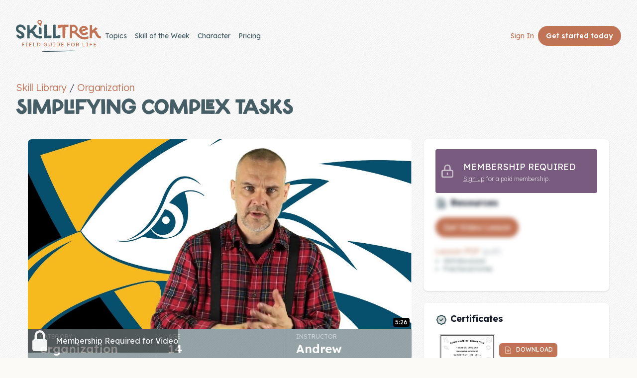

--- FILE ---
content_type: text/html; charset=utf-8
request_url: https://skill-trek.com/skills/simplify-complex-tasks
body_size: 8920
content:
<!DOCTYPE html><html lang="en" itemscope itemtype="http://schema.org/WebPage"> <head><meta charset="utf-8"><meta name="description" content="A life skills lesson about 'Simplifying complex tasks'.  An instructional on how to break down complicated, overwhelming, and intimidating tasks into bite-sized achievable goals with organized timelines."><link rel="canonical" href="https://skill-trek.com/skills/simplify-complex-tasks"><meta name="viewport" content="width=device-width, initial-scale=1"><link rel="apple-touch-icon" sizes="57x57" href="/static/img/favicon/apple-icon-57x57.png"><link rel="apple-touch-icon" sizes="60x60" href="/static/img/favicon/apple-icon-60x60.png"><link rel="apple-touch-icon" sizes="72x72" href="/static/img/favicon/apple-icon-72x72.png"><link rel="apple-touch-icon" sizes="76x76" href="/static/img/favicon/apple-icon-76x76.png"><link rel="apple-touch-icon" sizes="114x114" href="/static/img/favicon/apple-icon-114x114.png"><link rel="apple-touch-icon" sizes="120x120" href="/static/img/favicon/apple-icon-120x120.png"><link rel="apple-touch-icon" sizes="144x144" href="/static/img/favicon/apple-icon-144x144.png"><link rel="apple-touch-icon" sizes="152x152" href="/static/img/favicon/apple-icon-152x152.png"><link rel="apple-touch-icon" sizes="180x180" href="/static/img/favicon/apple-icon-180x180.png"><link rel="icon" type="image/png" sizes="192x192" href="/static/img/favicon/android-icon-192x192.png"><link rel="icon" type="image/png" sizes="32x32" href="/static/img/favicon/favicon-32x32.png"><link rel="icon" type="image/png" sizes="96x96" href="/static/img/favicon/favicon-96x96.png"><link rel="icon" type="image/png" sizes="16x16" href="/static/img/favicon/favicon-16x16.png"><link rel="manifest" href="/static/img/favicon/manifest.json"><meta name="msapplication-TileColor" content="#B6775B"><meta name="msapplication-TileImage" content="/static/img/favicon/apple-touch-icon.png"><meta name="theme-color" content="#B6775B"><title>Simplifying complex tasks - SkillTrek</title><meta property="og:image" content="https://skill-trek.com/static/content/img/skills/video-thumbs/full/1453-video-thumb-crop.jpg"><meta property="og:title" content="Simplifying complex tasks"><meta property="og:description" content="A life skills lesson about 'Simplifying complex tasks'.  An instructional on how to break down complicated, overwhelming, and intimidating tasks into bite-sized achievable goals with organized timelines."><meta property="og:image:width" content="1280"><meta property="og:image:height" content="632"><link rel="preconnect" href="https://fonts.googleapis.com"><link rel="preconnect" href="https://fonts.gstatic.com" crossorigin><link href="https://fonts.googleapis.com/css2?family=Lexend:wght@300;400;600;700&family=Caveat:wght@400..700&display=swap" rel="stylesheet"><link id="pagestyle" href="/static/css/global.css" rel="stylesheet"><link id="pagestyle" href="/static/css/tailwind-compiled.css" rel="stylesheet"><script src="https://cdnjs.cloudflare.com/ajax/libs/moment.js/2.29.4/moment.min.js"></script><script>
moment.locale("en");
function flask_moment_render(elem) {{
    const timestamp = moment(elem.dataset.timestamp);
    const func = elem.dataset.function;
    const format = elem.dataset.format;
    const timestamp2 = elem.dataset.timestamp2;
    const no_suffix = elem.dataset.nosuffix;
    const units = elem.dataset.units;
    let args = [];
    if (format)
        args.push(format);
    if (timestamp2)
        args.push(moment(timestamp2));
    if (no_suffix)
        args.push(no_suffix);
    if (units)
        args.push(units);
    elem.textContent = timestamp[func].apply(timestamp, args);
    elem.classList.remove('flask-moment');
    elem.style.display = "";
}}
function flask_moment_render_all() {{
    const moments = document.querySelectorAll('.flask-moment');
    moments.forEach(function(moment) {{
        flask_moment_render(moment);
        const refresh = moment.dataset.refresh;
        if (refresh && refresh > 0) {{
            (function(elem, interval) {{
                setInterval(function() {{
                    flask_moment_render(elem);
                }}, interval);
            }})(moment, refresh);
        }}
    }})
}}
document.addEventListener("DOMContentLoaded", flask_moment_render_all);
</script><script>
  !function(f,b,e,v,n,t,s)
  {if(f.fbq)return;n=f.fbq=function(){n.callMethod?
  n.callMethod.apply(n,arguments):n.queue.push(arguments)};
  if(!f._fbq)f._fbq=n;n.push=n;n.loaded=!0;n.version='2.0';
  n.queue=[];t=b.createElement(e);t.async=!0;
  t.src=v;s=b.getElementsByTagName(e)[0];
  s.parentNode.insertBefore(t,s)}(window, document,'script',
  'https://connect.facebook.net/en_US/fbevents.js');
  fbq('init', '1769144943526277');
  fbq('track', 'PageView');
  </script><noscript><img height="1" width="1" style="display:none" src="https://www.facebook.com/tr?id=1769144943526277&ev=PageView&noscript=1"></noscript></head> <body class=" bg-offwhite text-bodytext flex h-full flex-col font-display preload"></body> <div class="relative" aria-labelledby="slide-over-title" role="dialog" aria-modal="true" style="z-index: 1000;"> <div id="top-menu-bg" class="hidden fixed inset-0 bg-slate/50 transition ease-in-out duration-500 sm:duration-700"></div> <div id="top-menu" class="fixed inset-0 overflow-hidden transform transition ease-in-out duration-500 sm:duration-700 translate-x-full"> <div class="absolute inset-0 overflow-hidden"> <div class="pointer-events-none fixed inset-y-0 right-0 flex max-w-full pl-10"> <div class="pointer-events-auto w-screen max-w-md"> <div class="flex h-full flex-col overflow-y-scroll bg-white py-6 shadow-xl"> <div class="px-4 sm:px-6"> <div class="flex items-start justify-between"> <div class="grow text-center"><img class="h-32 m-auto" src="/static/img/skilltrek-logo-stacked.svg" alt="SkillTrek"></div> <div class="ml-3 flex h-7 items-center"> <button id="btn-menu-close" type="button" class="rounded-md bg-white text-gray-400 hover:text-gray-500 focus:outline-none focus:ring-2 focus:ring-indigo-500 focus:ring-offset-2"> <span class="sr-only">Close panel</span> <svg class="h-6 w-6" xmlns="http://www.w3.org/2000/svg" fill="none" viewbox="0 0 24 24" stroke-width="1.5" stroke="currentColor" aria-hidden="true"> <path stroke-linecap="round" stroke-linejoin="round" d="M6 18L18 6M6 6l12 12"/> </svg> </button> </div> </div> </div> <div class="relative mt-6 flex-1 px-10 sm:px-16"> <ul class="space-y-4 py-4"> <li><a class="text-orange hover:underline" href="/">Home</a></li> </ul> <div class="font-bold text-xl">Membership</div> <ul class="space-y-4 py-4"> <li><a class="text-orange hover:underline" href="/account/register">Get Started</a></li> <li><a class="text-orange hover:underline" href="/login">Sign In</a></li> </ul> <div class="font-bold text-xl">Skills</div> <ul class="space-y-4 py-4"> <li><a class="text-orange hover:underline" href="/skills">Topics</a></li> <li><a class="text-orange hover:underline" href="/skill-of-the-week">Skill of the Week</a></li> <li><a class="text-orange hover:underline" href="/skills/bundles">Skill Bundles</a></li> <li><a class="text-orange hover:underline" href="/skills/pricing">Pricing</a></li> </ul> <div class="font-bold text-xl">Heart &amp; Soul</div> <ul class="space-y-4 py-4"> <li><a class="text-orange hover:underline" href="/character">Character Traits</a></li> <li><a class="text-orange hover:underline" href="/resources/theme-song">&#9835; Theme Song &#9835;</a></li> <li><a class="text-orange hover:underline" href="/blog/">Blog</a></li> <li><a class="text-orange hover:underline" href="/family-bucks">Family Bucks</a></li> <li><a class="text-orange hover:underline" href="/downloads">Downloads</a></li> </ul> <div class="font-bold text-xl">Company</div> <ul class="space-y-4 py-4"> <li><a class="text-orange hover:underline" href="/company/about-us"> About Us </a></li> <li><a class="text-orange hover:underline" href="/company/contact-us"> Contact Us </a></li> </ul> </div> </div> </div> </div> </div> </div> </div> <header class="py-4 sm:py-10"> <div class="mx-auto max-w-7xl px-4 sm:px-6 lg:px-8"> <nav class="relative z-50 flex justify-between"> <div class="flex items-center md:gap-x-12"> <a aria-label="Home" href="/"> <img src="/static/img/skilltrek-logo-with-tagline.svg" alt="SkillTrek - Field Guide for Life" class="h-16"> </a> <div class="hidden md:flex md:gap-x-6"> <a class="inline-block rounded-lg py-1 px-2 text-sm text-slate-700 hover:bg-slate-100 hover:text-slate-900" href="/skills">Topics</a> <a class="inline-block rounded-lg py-1 px-2 text-sm text-slate-700 hover:bg-slate-100 hover:text-slate-900" href="/skill-of-the-week">Skill of the Week</a> <a class="hidden md:inline-block rounded-lg py-1 px-2 text-sm text-slate-700 hover:bg-slate-100 hover:text-slate-900" href="/character">Character</a> <a class="inline-block rounded-lg py-1 px-2 text-sm text-slate-700 hover:bg-slate-100 hover:text-slate-900" href="/skills/pricing">Pricing</a> </div> </div> <div class="flex items-center gap-x-5 md:gap-x-8"> <div class="hidden sm:block"> <a class="whitespace-nowrap inline-block rounded-lg py-1 px-2 text-sm text-orange hover:bg-slate-100 hover:text-slate-900" href="/login">Sign In</a> </div> <a class="group inline-flex items-center justify-center rounded-full py-2 px-4 text-sm font-semibold focus:outline-none focus-visible:outline-2 focus-visible:outline-offset-2 bg-orange text-white" href="/account/register"> <span class="inline sm:hidden">Buy</span> <span class="hidden sm:inline">Get started <span class="hidden lg:inline">today</span></span> </a> <div class="-mr-1 sm:hidden"> <div data-headlessui-state> <button id="btn-menu-open" class="relative z-10 flex h-8 w-8 items-center justify-center [&:not(:focus-visible)]:focus:outline-none" aria-label="Toggle Navigation" id="headlessui-popover-button-:R1p6:" type="button" aria-expanded="false" data-headlessui-state> <svg aria-hidden="true" class="h-3.5 w-3.5 overflow-visible stroke-slate" fill="none" stroke-width="2" stroke-linecap="round"> <path d="M0 1H14M0 7H14M0 13H14" class="origin-center transition"></path> <path d="M2 2L12 12M12 2L2 12" class="origin-center transition scale-90 opacity-0"></path> </svg> </button> </div> </div> </div> </nav> </div> </header> <script>
let menuElem = document.getElementById("top-menu");
let menuBgElem = document.getElementById("top-menu-bg");
document.getElementById("btn-menu-close").addEventListener("click", e => {
  menuElem.classList.remove("translate-x-0");
  menuElem.classList.add("translate-x-full");
  menuBgElem.classList.add("hidden");
});

document.getElementById("btn-menu-open").addEventListener("click", e => {
  menuElem.classList.remove("translate-x-full");
  menuElem.classList.add("translate-x-0");
  menuBgElem.classList.remove("hidden");
});
</script> <main> <div class="max-w-7xl mx-auto px-4 sm:px-6 lg:px-8"> <div class="max-w-2xl mx-auto sm:py-2 lg:py-4 lg:max-w-none"> <div class="text-xl font-light tracking-tight text-gray-600"> <a href="/skills" class="text-orange hover:underline underline-offset-2">Skill Library</a> / <a href="/skills?category=organization" class="text-orange hover:underline underline-offset-2">Organization</a> </div> <h1 class="text-4xl font-extrabold font-title uppercase">Simplifying complex tasks</h1> <div class="mt-8 max-w-3xl mx-auto grid grid-cols-1 gap-6 sm:px-6 lg:max-w-7xl lg:grid-flow-col-dense lg:grid-cols-3"> <section class="lg:col-start-1 lg:col-span-2"> <div class="relative"> <div class="relative"> <img id="video-thumb" class="aspect-video object-cover rounded-t-lg" src="/static/content/img/skills/video-thumbs/full/1453-video-thumb-crop.jpg"> <div class="absolute inset-0 flex justify-center items-center bg-black bg-opacity-50 hover:bg-opacity-70 text-white lg:opacity-90 hover:opacity-100 transition duration-500"> <svg xmlns="http://www.w3.org/2000/svg" viewbox="0 0 16 16" fill="currentColor" class="w-12 h-12 mr-2"> <path fill-rule="evenodd" d="M8 1a3.5 3.5 0 0 0-3.5 3.5V7A1.5 1.5 0 0 0 3 8.5v5A1.5 1.5 0 0 0 4.5 15h7a1.5 1.5 0 0 0 1.5-1.5v-5A1.5 1.5 0 0 0 11.5 7V4.5A3.5 3.5 0 0 0 8 1Zm2 6V4.5a2 2 0 1 0-4 0V7h4Z" clip-rule="evenodd"/> </svg> Membership Required for Video </div> <div class="absolute bottom-1 right-1 bg-black text-white px-1 py-px text-xs rounded"> 5:26 </div> </div> </div> <div> <dl class="flex flex-wrap rounded-b-lg overflow-hidden shadow divide-y divide-slate/30 md:grid-cols-4 md:divide-y-0 md:divide-x bg-slate/50 text-white"> <div class="basis-1/5 px-6 py-2 grow"> <dt class="text-xs font-normal text-white/50 uppercase"> Category </dt> <dd class="mt-0 flex justify-between items-baseline md:block lg:flex"> <div class="flex items-baseline text-md md:text-2xl font-semibold text-white-600">organization</div> </dd> </div> <div class="basis-1/5 px-6 py-2 grow"> <dt class="text-xs font-normal text-white/50 uppercase"> Age </dt> <dd class="mt-0 flex justify-between items-baseline md:block lg:flex"> <div class="flex items-baseline text-md md:text-2xl font-semibold text-white-600"> 14 </div> </dd> </div> <div class="basis-1/5 px-6 py-2 grow"> <dt class="text-xs font-normal text-white/50 uppercase"> Instructor </dt> <dd class="mt-0 flex justify-between items-baseline md:block lg:flex"> <div class="flex items-baseline text-md md:text-2xl font-semibold text-white-600">Andrew</div> </dd> </div> </dl> </div> <div class="bg-white px-4 py-5 shadow sm:rounded-lg sm:px-6 mt-6"> <h2 class="text-2xl font-title uppercase text-slate">Objective</h2> <p>An instructional on how to break down complicated, overwhelming, and intimidating tasks into bite-sized achievable goals with organized timelines.</p> </div> </section> <section class="space-y-6 lg:col-start-3 lg:col-span-1"> <div class="bg-white px-4 py-5 shadow sm:rounded-lg sm:px-6"> <div class="bg-purple-dd text-xs py-1 px-2 text-white rounded text-left mb-2 flex items-center"> <svg xmlns="http://www.w3.org/2000/svg" width="32" height="32" viewbox="0 0 24 24" fill="none" stroke-width="1.5" stroke-linecap="round" stroke-linejoin="round" class="stroke-white/60 inline" title="Members Only"> <path stroke-linecap="round" stroke-linejoin="round" stroke-width="2" d="M12 15v2m-6 4h12a2 2 0 002-2v-6a2 2 0 00-2-2H6a2 2 0 00-2 2v6a2 2 0 002 2zm10-10V7a4 4 0 00-8 0v4h8z"></path> </svg> <div class="p-4"> <div class="uppercase text-lg">Membership Required</div> <div class="font-light text-white/70"> <a class="underline hover:text-white" href="/account/register">Sign up</a> for a paid membership. </div> </div> </div> <div class="blur-sm"> <h2 class="text-lg leading-6 font-bold text-gray-900"> <svg xmlns="http://www.w3.org/2000/svg" viewbox="0 0 24 24" fill="none" stroke-width="1.5" stroke-linecap="round" stroke-linejoin="round" class="stroke-slate fill-slate/20 w-6 inline-block" title="Active"> <path stroke-linecap="round" stroke-linejoin="round" stroke-width="2" d="M12 10v6m0 0l-3-3m3 3l3-3m2 8H7a2 2 0 01-2-2V5a2 2 0 012-2h5.586a1 1 0 01.707.293l5.414 5.414a1 1 0 01.293.707V19a2 2 0 01-2 2z"></path> </svg> Resources </h2> <a href="/skills/simplify-complex-tasks/watch" class="bg-orange text-white px-4 py-2 rounded rounded-full shadow hover:bg-orange-dark m-auto inline-block mt-4"> Get Video Lesson </a> <ul class="divide-y divide-gray-200"> <li class="py-4 text-slate-dim font-light"> <a class="text-orange" href="/skills/simplify-complex-tasks/download-lesson">Lesson PDF</a>&nbsp;(pdf) <ul class="text-xs text-slate list-disc ml-4"> <li>Skill discussion</li> <li>Practice activities</li> </ul> </li> </ul> </div> </div> <div class="bg-white px-4 py-5 shadow sm:rounded-lg sm:px-6"> <h2 class="text-lg leading-6 font-bold text-gray-900"> <svg xmlns="http://www.w3.org/2000/svg" viewbox="0 0 24 24" fill="none" stroke-width="1.5" stroke-linecap="round" stroke-linejoin="round" class="stroke-slate fill-slate/20 w-6 inline-block" title="Active"> <path stroke-linecap="round" stroke-linejoin="round" stroke-width="2" d="M9 12l2 2 4-4M7.835 4.697a3.42 3.42 0 001.946-.806 3.42 3.42 0 014.438 0 3.42 3.42 0 001.946.806 3.42 3.42 0 013.138 3.138 3.42 3.42 0 00.806 1.946 3.42 3.42 0 010 4.438 3.42 3.42 0 00-.806 1.946 3.42 3.42 0 01-3.138 3.138 3.42 3.42 0 00-1.946.806 3.42 3.42 0 01-4.438 0 3.42 3.42 0 00-1.946-.806 3.42 3.42 0 01-3.138-3.138 3.42 3.42 0 00-.806-1.946 3.42 3.42 0 010-4.438 3.42 3.42 0 00.806-1.946 3.42 3.42 0 013.138-3.138z"></path> </svg> Certificates </h2> <div class="flex items-center mt-2"> <a href="/skills/simplify-complex-tasks/download-certificate"> <img class="w-32" src="/static/img/certificate-of-completion-thumbnail.png"> </a> <div> <a id="btnDownloadCertificate" class="inline-block uppercase justify-center py-1 px-2 border border-transparent rounded-md shadow-sm text-xs text-white bg-orange font-normal tracking-normal" href="/skills/simplify-complex-tasks/download-certificate" target="_blank"> <svg xmlns="http://www.w3.org/2000/svg" width="18" height="18" viewbox="0 0 24 24" fill="none" stroke-width="1.5" stroke-linecap="round" stroke-linejoin="round" class="stroke-white/50 inline mr-1" title="Download"> <path stroke-linecap="round" stroke-linejoin="round" stroke-width="2" d="M12 10v6m0 0l-3-3m3 3l3-3m2 8H7a2 2 0 01-2-2V5a2 2 0 012-2h5.586a1 1 0 01.707.293l5.414 5.414a1 1 0 01.293.707V19a2 2 0 01-2 2z"></path> </svg> Download </a> <div class="text-slate-dim italic font-light text-xs"> *Members can add student name </div> </div> </div> <div id="boxDownloadCustom" class="flex gap-x-2 hidden"> <form action="/skills/simplify-complex-tasks/download-certificate" method="GET"> <input name="student_name" placeholder="Name on certificate..." autocomplete="off" class="w-full w-48 px-2 py-2 border border-orange-over placeholder:text-orange-light rounded"> <input name="today" id="hdnBrowserDate" type="hidden"> <button type="submit" class="bg-orange text-white px-2 py-2 rounded border border-1 border-orange"> GO </button> </form> </div> </div> </section> </div> </div> </div> </main> <footer class="bg-transparent" aria-labelledby="footer-heading"> <h2 id="footer-heading" class="sr-only">Footer</h2> <div class="max-w-7xl mx-auto py-12 px-4 sm:px-6 lg:py-16 lg:px-8"> <div class="xl:grid xl:grid-cols-3 xl:gap-8"> <div class="space-y-8 xl:col-span-1"> <div class="text-center"> <img class="h-20 m-auto" src="/static/img/skilltrek-logo-stacked.svg" alt="SkillTrek"> </div> <p class="text-gray-500 text-base"> SkillTrek equips future adults with a multitude of practical skills to take care of themselves and to be a blessing to others. </p> <p class="text-gray-500 text-orange-light text-center"> <a class="text-orange" href="/skills/buy">Buy</a> <span class="inline-block px-2">&bull;</span> <a class="text-orange" href="/login">Sign In</a> <span class="inline-block px-2">&bull;</span> <a class="text-orange" href="/help">Help</a> </p> </div> <div class="mt-12 grid grid-cols-1 md:grid-cols-3 gap-8 xl:mt-0 xl:col-span-2 justify-center"> <div class="text-left md:text-center"> <h3 class="text-sm font-semibold text-gray-400 tracking-wider uppercase">Curriculum</h3> <ul role="list" class="mt-4 space-y-4"> <li> <a href="/why" class="text-slate-light hover:text-slate font-light"> Why Life Skills? </a> </li> <li> <a href="/skills/pricing" class="text-slate-light hover:text-slate font-light"> Plans &amp; Pricing </a> </li> <li> <a href="/coupons" class="text-slate-light hover:text-slate font-light"> Coupons </a> </li> <li> <a href="/skills/faq" class="text-slate-light hover:text-slate font-light"> FAQ </a> </li> </ul> </div> <div class="text-left md:text-center"> <h3 class="text-sm font-semibold text-gray-400 tracking-wider uppercase">Heart &amp; Soul</h3> <ul role="list" class="mt-4 space-y-4"> <li> <a href="/character" class="text-slate-light hover:text-slate font-light"> Character Traits </a> </li> <li> <a href="/resources/theme-song" class="text-slate-light hover:text-slate font-light"> &#9835; Theme Song &#9835; </a> </li> <li> <a href="/blog" class="text-slate-light hover:text-slate font-light">Blog</a> </li> <li> <a href="/downloads" class="text-slate-light hover:text-slate font-light">FREE Downloads</a> </li> </ul> </div> <div class="text-left md:text-center"> <h3 class="text-sm font-semibold text-gray-400 tracking-wider uppercase">Company</h3> <ul role="list" class="mt-4 space-y-4"> <li> <a href="/company/about-us" class="text-slate-light hover:text-slate font-light"> About Us </a> </li> <li> <a href="/company/contact-us" class="text-slate-light hover:text-slate font-light"> Contact Us </a> </li> <li> <a href="/newsletter" class="text-slate-light hover:text-slate font-light"> Newsletter</a> </li> <li> <a href="/affiliations" class="text-slate-light hover:text-slate font-light"> Affiliations</a> </li> <li> <a href="/esa" class="text-slate-light hover:text-slate font-light"> ESA</a> </li> </ul> </div> </div> </div> </div> <div class="mt-12 pt-8 font-light text-center"> <svg width="177" height="26" class="m-auto block fill-green mb-8"> <path d="M174,26c-0.67,0-1.34-0.22-1.9-0.68L149.57,6.88l-22.53,18.44c-1.11,0.91-2.7,0.91-3.8,0L100.71,6.88L78.19,25.32
c-1.11,0.91-2.7,0.91-3.8,0L51.86,6.88L29.33,25.32c-1.11,0.91-2.7,0.91-3.8,0L1.1,5.32C-0.18,4.27-0.37,2.38,0.68,1.1
S3.62-0.37,4.9,0.68l22.53,18.44L49.96,0.68c1.11-0.91,2.7-0.91,3.8,0l22.53,18.44L98.81,0.68c1.11-0.91,2.7-0.91,3.8,0l22.53,18.44
l22.53-18.44c1.11-0.91,2.7-0.91,3.8,0l24.43,20c1.28,1.05,1.47,2.94,0.42,4.22C175.73,25.63,174.87,26,174,26z"/> </svg> <p class="text-base text-slate"> Made with ♥ in the USA.<br> &copy; 2025 SkillTrek. All rights reserved </p> <div class="flex space-x-6 justify-center mt-8"> <a class="group" aria-label="SkillTrek on Facebook" href="https://www.facebook.com/groups/1276892572442449"> <svg xmlns="http://www.w3.org/2000/svg" class="h-8 fill-slate/20 hover:fill-slate" viewbox="-204.79995 -341.33325 1774.9329 2047.9995"> <path d="M1365.333 682.667C1365.333 305.64 1059.693 0 682.667 0 305.64 0 0 305.64 0 682.667c0 340.738 249.641 623.16 576 674.373V880H402.667V682.667H576v-150.4c0-171.094 101.917-265.6 257.853-265.6 74.69 0 152.814 13.333 152.814 13.333v168h-86.083c-84.804 0-111.25 52.623-111.25 106.61v128.057h189.333L948.4 880H789.333v477.04c326.359-51.213 576-333.635 576-674.373"/> <path d="M948.4 880l30.267-197.333H789.333V554.609C789.333 500.623 815.78 448 900.584 448h86.083V280s-78.124-13.333-152.814-13.333c-155.936 0-257.853 94.506-257.853 265.6v150.4H402.667V880H576v477.04a687.805 687.805 0 00106.667 8.293c36.288 0 71.91-2.84 106.666-8.293V880H948.4" fill="#fff"/> </svg> </a> <a class="group" aria-label="SkillTrek on Instagram" href="https://www.instagram.com/skilltrek"> <svg xmlns="http://www.w3.org/2000/svg" class="h-8 fill-slate/20 hover:fill-slate" viewbox="-100.7682 -167.947 873.3244 1007.682"> <g> <path d="M335.895 0c-91.224 0-102.663.387-138.49 2.021-35.752 1.631-60.169 7.31-81.535 15.612-22.088 8.584-40.82 20.07-59.493 38.743-18.674 18.673-30.16 37.407-38.743 59.495C9.33 137.236 3.653 161.653 2.02 197.405.386 233.232 0 244.671 0 335.895c0 91.222.386 102.661 2.02 138.488 1.633 35.752 7.31 60.169 15.614 81.534 8.584 22.088 20.07 40.82 38.743 59.495 18.674 18.673 37.405 30.159 59.493 38.743 21.366 8.302 45.783 13.98 81.535 15.612 35.827 1.634 47.266 2.021 138.49 2.021 91.222 0 102.661-.387 138.488-2.021 35.752-1.631 60.169-7.31 81.534-15.612 22.088-8.584 40.82-20.07 59.495-38.743 18.673-18.675 30.159-37.407 38.743-59.495 8.302-21.365 13.981-45.782 15.612-81.534 1.634-35.827 2.021-47.266 2.021-138.488 0-91.224-.387-102.663-2.021-138.49-1.631-35.752-7.31-60.169-15.612-81.534-8.584-22.088-20.07-40.822-38.743-59.495-18.675-18.673-37.407-30.159-59.495-38.743-21.365-8.302-45.782-13.981-81.534-15.612C438.556.387 427.117 0 335.895 0zm0 60.521c89.686 0 100.31.343 135.729 1.959 32.75 1.493 50.535 6.965 62.37 11.565 15.68 6.094 26.869 13.372 38.622 25.126 11.755 11.754 19.033 22.944 25.127 38.622 4.6 11.836 10.072 29.622 11.565 62.371 1.616 35.419 1.959 46.043 1.959 135.73 0 89.687-.343 100.311-1.959 135.73-1.493 32.75-6.965 50.535-11.565 62.37-6.094 15.68-13.372 26.869-25.127 38.622-11.753 11.755-22.943 19.033-38.621 25.127-11.836 4.6-29.622 10.072-62.371 11.565-35.413 1.616-46.036 1.959-135.73 1.959-89.694 0-100.315-.343-135.73-1.96-32.75-1.492-50.535-6.964-62.37-11.564-15.68-6.094-26.869-13.372-38.622-25.127-11.754-11.753-19.033-22.943-25.127-38.621-4.6-11.836-10.071-29.622-11.565-62.371-1.616-35.419-1.959-46.043-1.959-135.73 0-89.687.343-100.311 1.959-135.73 1.494-32.75 6.965-50.535 11.565-62.37 6.094-15.68 13.373-26.869 25.126-38.622 11.754-11.755 22.944-19.033 38.622-25.127 11.836-4.6 29.622-10.072 62.371-11.565 35.419-1.616 46.043-1.959 135.73-1.959"/> <path d="M335.895 447.859c-61.838 0-111.966-50.128-111.966-111.964 0-61.838 50.128-111.966 111.966-111.966 61.836 0 111.964 50.128 111.964 111.966 0 61.836-50.128 111.964-111.964 111.964zm0-284.451c-95.263 0-172.487 77.224-172.487 172.487 0 95.261 77.224 172.485 172.487 172.485 95.261 0 172.485-77.224 172.485-172.485 0-95.263-77.224-172.487-172.485-172.487m219.608-6.815c0 22.262-18.047 40.307-40.308 40.307-22.26 0-40.307-18.045-40.307-40.307 0-22.261 18.047-40.308 40.307-40.308 22.261 0 40.308 18.047 40.308 40.308"/> </g> </svg> </a> <a class="group" aria-label="SkillTrek on YouTube" href="https://www.youtube.com/c/SkillTrek"> <svg xmlns="http://www.w3.org/2000/svg" class="h-8 fill-slate/20 hover:fill-slate" viewbox="0 0 1200 800"> <path class="st0" d="M962.68,216.61L962.68,216.61c-8.71-32.78-34.35-58.6-66.93-67.36C836.72,133.33,600,133.33,600,133.33
	s-236.72,0-295.75,15.92c-32.57,8.76-58.22,34.58-66.93,67.36C221.5,276.03,221.5,400,221.5,400s0,123.97,15.82,183.39
	c8.7,32.78,34.35,58.59,66.93,67.36C363.28,666.67,600,666.67,600,666.67s236.72,0,295.75-15.92c32.57-8.76,58.22-34.58,66.93-67.35
	C978.5,523.97,978.5,400,978.5,400S978.5,276.03,962.68,216.61z M522.58,512.55V287.45L720.43,400L522.58,512.55z"/> </svg> </a> <a class="group" aria-label="SkillTrek on Pinterest" href="https://www.pinterest.com/skilltrekker"> <svg xmlns="http://www.w3.org/2000/svg" class="h-8 fill-slate/20 hover:fill-slate" viewbox="-36.42015 -60.8 315.6413 364.8"> <path d="M121.5 0C54.4 0 0 54.4 0 121.5 0 173 32 217 77.2 234.7c-1.1-9.6-2-24.4.4-34.9 2.2-9.5 14.2-60.4 14.2-60.4s-3.6-7.3-3.6-18c0-16.9 9.8-29.5 22-29.5 10.4 0 15.4 7.8 15.4 17.1 0 10.4-6.6 26-10.1 40.5-2.9 12.1 6.1 22 18 22 21.6 0 38.2-22.8 38.2-55.6 0-29.1-20.9-49.4-50.8-49.4-34.6 0-54.9 25.9-54.9 52.7 0 10.4 4 21.6 9 27.7 1 1.2 1.1 2.3.8 3.5-.9 3.8-3 12.1-3.4 13.8-.5 2.2-1.8 2.7-4.1 1.6-15.2-7.1-24.7-29.2-24.7-47.1 0-38.3 27.8-73.5 80.3-73.5 42.1 0 74.9 30 74.9 70.2 0 41.9-26.4 75.6-63 75.6-12.3 0-23.9-6.4-27.8-14 0 0-6.1 23.2-7.6 28.9-2.7 10.6-10.1 23.8-15.1 31.9 11.4 3.5 23.4 5.4 36 5.4 67.1 0 121.5-54.4 121.5-121.5C243 54.4 188.6 0 121.5 0z"/> </svg> </a> </div> </div> <div class="my-8 flex items-center justify-center space-x-4 text-sm font-light leading-6"> <a class="text-slate-light hover:text-slate " href="/privacy-policy">Privacy Policy</a> <div class="h-4 w-px bg-slate-500/20"></div> <a class="text-slate-light hover:text-slate" href="/terms-and-conditions">Terms of Use</a> <div class="h-4 w-px bg-slate-500/20"></div> <span class="text-slate-light">Version 1.2.6 United</span> </div> </div> </footer> <script async src="//static.getclicky.com/101387045.js"></script> <noscript><p><img alt="Clicky" width="1" height="1" src="//in.getclicky.com/101387045ns.gif"></p></noscript> <script async src="https://www.googletagmanager.com/gtag/js?id=G-KWK511Q73C"></script> <script>
  window.dataLayer = window.dataLayer || [];
  function gtag(){dataLayer.push(arguments);}
  gtag('js', new Date());

  // for preview.skill-trek.com
  gtag('config', 'G-KWK511Q73C');
</script> <script type="text/javascript" id="pap_x2s6df8d" src="https://partners.homeschool.com/scripts/y9jmo0"></script> <script type="text/javascript">
PostAffTracker.setAccountId('56d9574a');
try {
PostAffTracker.track();
} catch (err) { }
</script> <script>
window.addEventListener("load", e => {
    document.querySelector("body").classList.remove("preload");

});
</script> <link rel="stylesheet" href="/static/css/basicLightbox.min.css"> <script src="/static/js/basicLightbox.min.js"></script> <script>

    let today = new Date().toISOString().slice(0, 10);
    document.getElementById('hdnBrowserDate').value= today;

    let btnDownloadCertificate = document.getElementById('btnDownloadCertificate');
    let href = btnDownloadCertificate.getAttribute("href");
    btnDownloadCertificate.setAttribute("href",href+"?today="+today)

    
    //document.getElementById('video-btn').addEventListener('click', () => {
    //    document.getElementById('video-thumb').classList.add("hidden");
    //    document.getElementById('video-player').classList.remove("hidden");
    //    
    //});
    

    document.querySelectorAll(".btnStudentUpdate").forEach(elem => {
        elem.addEventListener('click', (e) => {
            let studentId = e.target.dataset.studentid;
            let studentName = e.target.dataset.fullname;
            let assignmentId = e.target.dataset.assignmentid;
            showUpdate(studentId,studentName,assignmentId)
        });
    });

    function showUpdate(studentId, studentName, assignmentId){

        let urlA = "/account/student/XXX/complete/YYY".replace("XXX",studentId).replace("YYY",assignmentId);
        let urlB = "/account/student/XXX/unassign/YYY".replace("XXX",studentId).replace("YYY",assignmentId);

        const instance = basicLightbox.create(`
            <div class="modal bg-white p-10 rounded-lg">
                
                <h2 class="text-center text-xl pb-4">${studentName}</h2>
                <div class="grid grid-cols-1 gap-y-2">
                    <a href="${urlA}" class="text-center pointer bg-orange text-white text-xs uppercase px-2 py-1 rounded rounded-sm">Mark Complete</a>
                    <a href="${urlB}" class="text-center pointer bg-orange text-white text-xs uppercase px-2 py-1 rounded rounded-sm">Unassign</a>
                </div>

                <div class="text-right mt-4">
                <a class="cancel cursor-pointer text-orange hover:underline">Cancel</a>
                </div>
            </div>
        `, {
            onShow: (instance) => {
                instance.element().querySelector('.cancel').onclick = instance.close
            }
        });

        instance.show();
    }

    </script> </body> </html>

--- FILE ---
content_type: application/javascript
request_url: https://skill-trek.com/static/js/basicLightbox.min.js
body_size: 3253
content:
// https://raw.githubusercontent.com/electerious/basicLightbox/master/dist/basicLightbox.min.js
!function(e){if("object"==typeof exports&&"undefined"!=typeof module)module.exports=e();else if("function"==typeof define&&define.amd)define([],e);else{("undefined"!=typeof window?window:"undefined"!=typeof global?global:"undefined"!=typeof self?self:this).basicLightbox=e()}}((function(){return function e(n,t,o){function r(c,u){if(!t[c]){if(!n[c]){var s="function"==typeof require&&require;if(!u&&s)return s(c,!0);if(i)return i(c,!0);var a=new Error("Cannot find module '"+c+"'");throw a.code="MODULE_NOT_FOUND",a}var l=t[c]={exports:{}};n[c][0].call(l.exports,(function(e){return r(n[c][1][e]||e)}),l,l.exports,e,n,t,o)}return t[c].exports}for(var i="function"==typeof require&&require,c=0;c<o.length;c++)r(o[c]);return r}({1:[function(e,n,t){"use strict";Object.defineProperty(t,"__esModule",{value:!0}),t.create=t.visible=void 0;var o=function(e){var n=arguments.length>1&&void 0!==arguments[1]&&arguments[1],t=document.createElement("div");return t.innerHTML=e.trim(),!0===n?t.children:t.firstChild},r=function(e,n){var t=e.children;return 1===t.length&&t[0].tagName===n},i=function(e){return null!=(e=e||document.querySelector(".basicLightbox"))&&!0===e.ownerDocument.body.contains(e)};t.visible=i;t.create=function(e,n){var t=function(e,n){var t=o('\n\t\t<div class="basicLightbox '.concat(n.className,'">\n\t\t\t<div class="basicLightbox__placeholder" role="dialog"></div>\n\t\t</div>\n\t')),i=t.querySelector(".basicLightbox__placeholder");e.forEach((function(e){return i.appendChild(e)}));var c=r(i,"IMG"),u=r(i,"VIDEO"),s=r(i,"IFRAME");return!0===c&&t.classList.add("basicLightbox--img"),!0===u&&t.classList.add("basicLightbox--video"),!0===s&&t.classList.add("basicLightbox--iframe"),t}(e=function(e){var n="string"==typeof e,t=e instanceof HTMLElement==1;if(!1===n&&!1===t)throw new Error("Content must be a DOM element/node or string");return!0===n?Array.from(o(e,!0)):"TEMPLATE"===e.tagName?[e.content.cloneNode(!0)]:Array.from(e.children)}(e),n=function(){var e=arguments.length>0&&void 0!==arguments[0]?arguments[0]:{};if(null==(e=Object.assign({},e)).closable&&(e.closable=!0),null==e.className&&(e.className=""),null==e.onShow&&(e.onShow=function(){}),null==e.onClose&&(e.onClose=function(){}),"boolean"!=typeof e.closable)throw new Error("Property `closable` must be a boolean");if("string"!=typeof e.className)throw new Error("Property `className` must be a string");if("function"!=typeof e.onShow)throw new Error("Property `onShow` must be a function");if("function"!=typeof e.onClose)throw new Error("Property `onClose` must be a function");return e}(n)),c=function(e){return!1!==n.onClose(u)&&function(e,n){return e.classList.remove("basicLightbox--visible"),setTimeout((function(){return!1===i(e)||e.parentElement.removeChild(e),n()}),410),!0}(t,(function(){if("function"==typeof e)return e(u)}))};!0===n.closable&&t.addEventListener("click",(function(e){e.target===t&&c()}));var u={element:function(){return t},visible:function(){return i(t)},show:function(e){return!1!==n.onShow(u)&&function(e,n){return document.body.appendChild(e),setTimeout((function(){requestAnimationFrame((function(){return e.classList.add("basicLightbox--visible"),n()}))}),10),!0}(t,(function(){if("function"==typeof e)return e(u)}))},close:c};return u}},{}]},{},[1])(1)}));